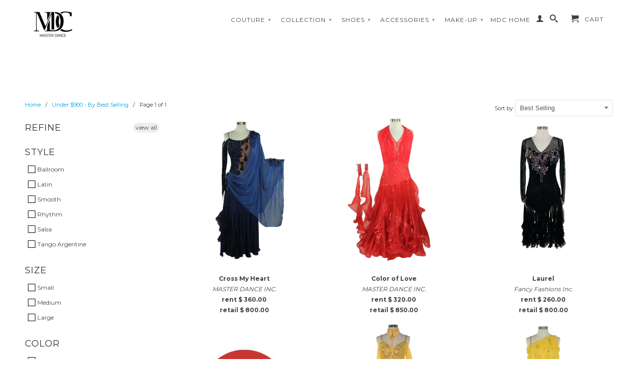

--- FILE ---
content_type: text/html; charset=utf-8
request_url: https://shop.masterdance.com/collections/best-selling-800-900
body_size: 15735
content:
<!DOCTYPE html>
<!--[if lt IE 7 ]><html class="ie ie6" lang="en"> <![endif]-->
<!--[if IE 7 ]><html class="ie ie7" lang="en"> <![endif]-->
<!--[if IE 8 ]><html class="ie ie8" lang="en"> <![endif]-->
<!--[if (gte IE 9)|!(IE)]><!--><html lang="en"> <!--<![endif]-->
  <head>


    <meta charset="utf-8">
    <meta http-equiv="cleartype" content="on">
    <meta name="robots" content="index,follow">
    <meta name="p:domain_verify" content="b082e501671eadddd3bfaac4dc698366"/>
      
    <title>Under $900 - By Best Selling | MASTER DANCE INC.</title>

    
      <meta name="description" content="" />
    

    

<meta name="author" content="MASTER DANCE INC.">
<meta property="og:url" content="https://shop.masterdance.com/collections/best-selling-800-900">
<meta property="og:site_name" content="MASTER DANCE INC.">


  <meta property="og:type" content="website">
  <meta property="og:title" content="Under $900 - By Best Selling">
  
  <meta property="og:image" content="http://shop.masterdance.com/cdn/shop/t/2/assets/logo.png?v=105368056746386698401638164764">
  <meta property="og:image:secure_url" content="https://shop.masterdance.com/cdn/shop/t/2/assets/logo.png?v=105368056746386698401638164764">
  






  <meta name="twitter:site" content="@shopify">



    
    

    <!-- Mobile Specific Metas -->
    <meta name="HandheldFriendly" content="True">
    <meta name="MobileOptimized" content="320">
    <meta name="viewport" content="width=device-width, initial-scale=1, maximum-scale=1"> 

    <!-- Stylesheets -->
    <link href="//shop.masterdance.com/cdn/shop/t/2/assets/styles.css?v=24048907694173938601674755281" rel="stylesheet" type="text/css" media="all" />
    <!--[if lte IE 9]>
      <link href="//shop.masterdance.com/cdn/shop/t/2/assets/ie.css?v=16370617434440559491407866857" rel="stylesheet" type="text/css" media="all" />
    <![endif]-->
    <!--[if lte IE 7]>
      //shop.masterdance.com/cdn/shop/t/2/assets/lte-ie7.js?v=163036231798125265921407866853
    <![endif]-->

    <!-- Icons -->
    <link rel="shortcut icon" type="image/x-icon" href="//shop.masterdance.com/cdn/shop/t/2/assets/favicon.png?v=153692141576721474461638164831">
    


<link rel="canonical" href="https://shop.masterdance.com/collections/800-900" />



    <!-- Custom Fonts -->
    <link href='//fonts.googleapis.com/css?family=.|Montserrat:light,normal,bold|Montserrat:light,normal,bold|Montserrat:light,normal,bold|Montserrat:light,normal,bold' rel='stylesheet' type='text/css'>
    
    

    <!-- jQuery and jQuery fallback -->
    <script src="//ajax.googleapis.com/ajax/libs/jquery/1.11.1/jquery.min.js"></script>
    <script>window.jQuery || document.write("<script src='//shop.masterdance.com/cdn/shop/t/2/assets/jquery.min.js?v=134162713284037891001407866853'>\x3C/script>")</script>
    <script src="//shop.masterdance.com/cdn/shop/t/2/assets/app.js?v=116662085137066802431640651962" type="text/javascript"></script>
    <script src="//shop.masterdance.com/cdn/shop/t/2/assets/cloudzoom.js?v=104616995397853539871407866851" type="text/javascript"></script>
    <script src="//shop.masterdance.com/cdn/shopifycloud/storefront/assets/themes_support/option_selection-b017cd28.js" type="text/javascript"></script>        
    <script>window.performance && window.performance.mark && window.performance.mark('shopify.content_for_header.start');</script><meta id="shopify-digital-wallet" name="shopify-digital-wallet" content="/6136873/digital_wallets/dialog">
<meta name="shopify-checkout-api-token" content="bb39eb1d89ecbca8a34add547e696d8d">
<meta id="in-context-paypal-metadata" data-shop-id="6136873" data-venmo-supported="false" data-environment="production" data-locale="en_US" data-paypal-v4="true" data-currency="USD">
<link rel="alternate" type="application/atom+xml" title="Feed" href="/collections/best-selling-800-900.atom" />
<link rel="alternate" type="application/json+oembed" href="https://shop.masterdance.com/collections/best-selling-800-900.oembed">
<script async="async" src="/checkouts/internal/preloads.js?locale=en-US"></script>
<link rel="preconnect" href="https://shop.app" crossorigin="anonymous">
<script async="async" src="https://shop.app/checkouts/internal/preloads.js?locale=en-US&shop_id=6136873" crossorigin="anonymous"></script>
<script id="shopify-features" type="application/json">{"accessToken":"bb39eb1d89ecbca8a34add547e696d8d","betas":["rich-media-storefront-analytics"],"domain":"shop.masterdance.com","predictiveSearch":true,"shopId":6136873,"locale":"en"}</script>
<script>var Shopify = Shopify || {};
Shopify.shop = "vanda-dance.myshopify.com";
Shopify.locale = "en";
Shopify.currency = {"active":"USD","rate":"1.0"};
Shopify.country = "US";
Shopify.theme = {"name":"Retina","id":10026895,"schema_name":null,"schema_version":null,"theme_store_id":601,"role":"main"};
Shopify.theme.handle = "null";
Shopify.theme.style = {"id":null,"handle":null};
Shopify.cdnHost = "shop.masterdance.com/cdn";
Shopify.routes = Shopify.routes || {};
Shopify.routes.root = "/";</script>
<script type="module">!function(o){(o.Shopify=o.Shopify||{}).modules=!0}(window);</script>
<script>!function(o){function n(){var o=[];function n(){o.push(Array.prototype.slice.apply(arguments))}return n.q=o,n}var t=o.Shopify=o.Shopify||{};t.loadFeatures=n(),t.autoloadFeatures=n()}(window);</script>
<script>
  window.ShopifyPay = window.ShopifyPay || {};
  window.ShopifyPay.apiHost = "shop.app\/pay";
  window.ShopifyPay.redirectState = null;
</script>
<script id="shop-js-analytics" type="application/json">{"pageType":"collection"}</script>
<script defer="defer" async type="module" src="//shop.masterdance.com/cdn/shopifycloud/shop-js/modules/v2/client.init-shop-cart-sync_D0dqhulL.en.esm.js"></script>
<script defer="defer" async type="module" src="//shop.masterdance.com/cdn/shopifycloud/shop-js/modules/v2/chunk.common_CpVO7qML.esm.js"></script>
<script type="module">
  await import("//shop.masterdance.com/cdn/shopifycloud/shop-js/modules/v2/client.init-shop-cart-sync_D0dqhulL.en.esm.js");
await import("//shop.masterdance.com/cdn/shopifycloud/shop-js/modules/v2/chunk.common_CpVO7qML.esm.js");

  window.Shopify.SignInWithShop?.initShopCartSync?.({"fedCMEnabled":true,"windoidEnabled":true});

</script>
<script>
  window.Shopify = window.Shopify || {};
  if (!window.Shopify.featureAssets) window.Shopify.featureAssets = {};
  window.Shopify.featureAssets['shop-js'] = {"shop-cart-sync":["modules/v2/client.shop-cart-sync_D9bwt38V.en.esm.js","modules/v2/chunk.common_CpVO7qML.esm.js"],"init-fed-cm":["modules/v2/client.init-fed-cm_BJ8NPuHe.en.esm.js","modules/v2/chunk.common_CpVO7qML.esm.js"],"init-shop-email-lookup-coordinator":["modules/v2/client.init-shop-email-lookup-coordinator_pVrP2-kG.en.esm.js","modules/v2/chunk.common_CpVO7qML.esm.js"],"shop-cash-offers":["modules/v2/client.shop-cash-offers_CNh7FWN-.en.esm.js","modules/v2/chunk.common_CpVO7qML.esm.js","modules/v2/chunk.modal_DKF6x0Jh.esm.js"],"init-shop-cart-sync":["modules/v2/client.init-shop-cart-sync_D0dqhulL.en.esm.js","modules/v2/chunk.common_CpVO7qML.esm.js"],"init-windoid":["modules/v2/client.init-windoid_DaoAelzT.en.esm.js","modules/v2/chunk.common_CpVO7qML.esm.js"],"shop-toast-manager":["modules/v2/client.shop-toast-manager_1DND8Tac.en.esm.js","modules/v2/chunk.common_CpVO7qML.esm.js"],"pay-button":["modules/v2/client.pay-button_CFeQi1r6.en.esm.js","modules/v2/chunk.common_CpVO7qML.esm.js"],"shop-button":["modules/v2/client.shop-button_Ca94MDdQ.en.esm.js","modules/v2/chunk.common_CpVO7qML.esm.js"],"shop-login-button":["modules/v2/client.shop-login-button_DPYNfp1Z.en.esm.js","modules/v2/chunk.common_CpVO7qML.esm.js","modules/v2/chunk.modal_DKF6x0Jh.esm.js"],"avatar":["modules/v2/client.avatar_BTnouDA3.en.esm.js"],"shop-follow-button":["modules/v2/client.shop-follow-button_BMKh4nJE.en.esm.js","modules/v2/chunk.common_CpVO7qML.esm.js","modules/v2/chunk.modal_DKF6x0Jh.esm.js"],"init-customer-accounts-sign-up":["modules/v2/client.init-customer-accounts-sign-up_CJXi5kRN.en.esm.js","modules/v2/client.shop-login-button_DPYNfp1Z.en.esm.js","modules/v2/chunk.common_CpVO7qML.esm.js","modules/v2/chunk.modal_DKF6x0Jh.esm.js"],"init-shop-for-new-customer-accounts":["modules/v2/client.init-shop-for-new-customer-accounts_BoBxkgWu.en.esm.js","modules/v2/client.shop-login-button_DPYNfp1Z.en.esm.js","modules/v2/chunk.common_CpVO7qML.esm.js","modules/v2/chunk.modal_DKF6x0Jh.esm.js"],"init-customer-accounts":["modules/v2/client.init-customer-accounts_DCuDTzpR.en.esm.js","modules/v2/client.shop-login-button_DPYNfp1Z.en.esm.js","modules/v2/chunk.common_CpVO7qML.esm.js","modules/v2/chunk.modal_DKF6x0Jh.esm.js"],"checkout-modal":["modules/v2/client.checkout-modal_U_3e4VxF.en.esm.js","modules/v2/chunk.common_CpVO7qML.esm.js","modules/v2/chunk.modal_DKF6x0Jh.esm.js"],"lead-capture":["modules/v2/client.lead-capture_DEgn0Z8u.en.esm.js","modules/v2/chunk.common_CpVO7qML.esm.js","modules/v2/chunk.modal_DKF6x0Jh.esm.js"],"shop-login":["modules/v2/client.shop-login_CoM5QKZ_.en.esm.js","modules/v2/chunk.common_CpVO7qML.esm.js","modules/v2/chunk.modal_DKF6x0Jh.esm.js"],"payment-terms":["modules/v2/client.payment-terms_BmrqWn8r.en.esm.js","modules/v2/chunk.common_CpVO7qML.esm.js","modules/v2/chunk.modal_DKF6x0Jh.esm.js"]};
</script>
<script>(function() {
  var isLoaded = false;
  function asyncLoad() {
    if (isLoaded) return;
    isLoaded = true;
    var urls = ["\/\/vanda-dance.bookthatapp.com\/javascripts\/bta.js?shop=vanda-dance.myshopify.com","\/\/cdn.shopify.com\/proxy\/069a9c957da3c169d2192cac7fc3af4485f91067d414cf28e1b4a09ce30574d6\/vanda-dance.bookthatapp.com\/javascripts\/bta-installed.js?shop=vanda-dance.myshopify.com\u0026sp-cache-control=cHVibGljLCBtYXgtYWdlPTkwMA","https:\/\/chimpstatic.com\/mcjs-connected\/js\/users\/a09d673f177e4cd6f90faf642\/ff8ae7b8b4207529a41ec6db2.js?shop=vanda-dance.myshopify.com"];
    for (var i = 0; i < urls.length; i++) {
      var s = document.createElement('script');
      s.type = 'text/javascript';
      s.async = true;
      s.src = urls[i];
      var x = document.getElementsByTagName('script')[0];
      x.parentNode.insertBefore(s, x);
    }
  };
  if(window.attachEvent) {
    window.attachEvent('onload', asyncLoad);
  } else {
    window.addEventListener('load', asyncLoad, false);
  }
})();</script>
<script id="__st">var __st={"a":6136873,"offset":-28800,"reqid":"efd54ea0-45e4-453c-accf-bfbe95d69c13-1763866297","pageurl":"shop.masterdance.com\/collections\/best-selling-800-900","u":"9849d6209330","p":"collection","rtyp":"collection","rid":28984675};</script>
<script>window.ShopifyPaypalV4VisibilityTracking = true;</script>
<script id="captcha-bootstrap">!function(){'use strict';const t='contact',e='account',n='new_comment',o=[[t,t],['blogs',n],['comments',n],[t,'customer']],c=[[e,'customer_login'],[e,'guest_login'],[e,'recover_customer_password'],[e,'create_customer']],r=t=>t.map((([t,e])=>`form[action*='/${t}']:not([data-nocaptcha='true']) input[name='form_type'][value='${e}']`)).join(','),a=t=>()=>t?[...document.querySelectorAll(t)].map((t=>t.form)):[];function s(){const t=[...o],e=r(t);return a(e)}const i='password',u='form_key',d=['recaptcha-v3-token','g-recaptcha-response','h-captcha-response',i],f=()=>{try{return window.sessionStorage}catch{return}},m='__shopify_v',_=t=>t.elements[u];function p(t,e,n=!1){try{const o=window.sessionStorage,c=JSON.parse(o.getItem(e)),{data:r}=function(t){const{data:e,action:n}=t;return t[m]||n?{data:e,action:n}:{data:t,action:n}}(c);for(const[e,n]of Object.entries(r))t.elements[e]&&(t.elements[e].value=n);n&&o.removeItem(e)}catch(o){console.error('form repopulation failed',{error:o})}}const l='form_type',E='cptcha';function T(t){t.dataset[E]=!0}const w=window,h=w.document,L='Shopify',v='ce_forms',y='captcha';let A=!1;((t,e)=>{const n=(g='f06e6c50-85a8-45c8-87d0-21a2b65856fe',I='https://cdn.shopify.com/shopifycloud/storefront-forms-hcaptcha/ce_storefront_forms_captcha_hcaptcha.v1.5.2.iife.js',D={infoText:'Protected by hCaptcha',privacyText:'Privacy',termsText:'Terms'},(t,e,n)=>{const o=w[L][v],c=o.bindForm;if(c)return c(t,g,e,D).then(n);var r;o.q.push([[t,g,e,D],n]),r=I,A||(h.body.append(Object.assign(h.createElement('script'),{id:'captcha-provider',async:!0,src:r})),A=!0)});var g,I,D;w[L]=w[L]||{},w[L][v]=w[L][v]||{},w[L][v].q=[],w[L][y]=w[L][y]||{},w[L][y].protect=function(t,e){n(t,void 0,e),T(t)},Object.freeze(w[L][y]),function(t,e,n,w,h,L){const[v,y,A,g]=function(t,e,n){const i=e?o:[],u=t?c:[],d=[...i,...u],f=r(d),m=r(i),_=r(d.filter((([t,e])=>n.includes(e))));return[a(f),a(m),a(_),s()]}(w,h,L),I=t=>{const e=t.target;return e instanceof HTMLFormElement?e:e&&e.form},D=t=>v().includes(t);t.addEventListener('submit',(t=>{const e=I(t);if(!e)return;const n=D(e)&&!e.dataset.hcaptchaBound&&!e.dataset.recaptchaBound,o=_(e),c=g().includes(e)&&(!o||!o.value);(n||c)&&t.preventDefault(),c&&!n&&(function(t){try{if(!f())return;!function(t){const e=f();if(!e)return;const n=_(t);if(!n)return;const o=n.value;o&&e.removeItem(o)}(t);const e=Array.from(Array(32),(()=>Math.random().toString(36)[2])).join('');!function(t,e){_(t)||t.append(Object.assign(document.createElement('input'),{type:'hidden',name:u})),t.elements[u].value=e}(t,e),function(t,e){const n=f();if(!n)return;const o=[...t.querySelectorAll(`input[type='${i}']`)].map((({name:t})=>t)),c=[...d,...o],r={};for(const[a,s]of new FormData(t).entries())c.includes(a)||(r[a]=s);n.setItem(e,JSON.stringify({[m]:1,action:t.action,data:r}))}(t,e)}catch(e){console.error('failed to persist form',e)}}(e),e.submit())}));const S=(t,e)=>{t&&!t.dataset[E]&&(n(t,e.some((e=>e===t))),T(t))};for(const o of['focusin','change'])t.addEventListener(o,(t=>{const e=I(t);D(e)&&S(e,y())}));const B=e.get('form_key'),M=e.get(l),P=B&&M;t.addEventListener('DOMContentLoaded',(()=>{const t=y();if(P)for(const e of t)e.elements[l].value===M&&p(e,B);[...new Set([...A(),...v().filter((t=>'true'===t.dataset.shopifyCaptcha))])].forEach((e=>S(e,t)))}))}(h,new URLSearchParams(w.location.search),n,t,e,['guest_login'])})(!0,!0)}();</script>
<script integrity="sha256-52AcMU7V7pcBOXWImdc/TAGTFKeNjmkeM1Pvks/DTgc=" data-source-attribution="shopify.loadfeatures" defer="defer" src="//shop.masterdance.com/cdn/shopifycloud/storefront/assets/storefront/load_feature-81c60534.js" crossorigin="anonymous"></script>
<script crossorigin="anonymous" defer="defer" src="//shop.masterdance.com/cdn/shopifycloud/storefront/assets/shopify_pay/storefront-65b4c6d7.js?v=20250812"></script>
<script data-source-attribution="shopify.dynamic_checkout.dynamic.init">var Shopify=Shopify||{};Shopify.PaymentButton=Shopify.PaymentButton||{isStorefrontPortableWallets:!0,init:function(){window.Shopify.PaymentButton.init=function(){};var t=document.createElement("script");t.src="https://shop.masterdance.com/cdn/shopifycloud/portable-wallets/latest/portable-wallets.en.js",t.type="module",document.head.appendChild(t)}};
</script>
<script data-source-attribution="shopify.dynamic_checkout.buyer_consent">
  function portableWalletsHideBuyerConsent(e){var t=document.getElementById("shopify-buyer-consent"),n=document.getElementById("shopify-subscription-policy-button");t&&n&&(t.classList.add("hidden"),t.setAttribute("aria-hidden","true"),n.removeEventListener("click",e))}function portableWalletsShowBuyerConsent(e){var t=document.getElementById("shopify-buyer-consent"),n=document.getElementById("shopify-subscription-policy-button");t&&n&&(t.classList.remove("hidden"),t.removeAttribute("aria-hidden"),n.addEventListener("click",e))}window.Shopify?.PaymentButton&&(window.Shopify.PaymentButton.hideBuyerConsent=portableWalletsHideBuyerConsent,window.Shopify.PaymentButton.showBuyerConsent=portableWalletsShowBuyerConsent);
</script>
<script data-source-attribution="shopify.dynamic_checkout.cart.bootstrap">document.addEventListener("DOMContentLoaded",(function(){function t(){return document.querySelector("shopify-accelerated-checkout-cart, shopify-accelerated-checkout")}if(t())Shopify.PaymentButton.init();else{new MutationObserver((function(e,n){t()&&(Shopify.PaymentButton.init(),n.disconnect())})).observe(document.body,{childList:!0,subtree:!0})}}));
</script>
<link id="shopify-accelerated-checkout-styles" rel="stylesheet" media="screen" href="https://shop.masterdance.com/cdn/shopifycloud/portable-wallets/latest/accelerated-checkout-backwards-compat.css" crossorigin="anonymous">
<style id="shopify-accelerated-checkout-cart">
        #shopify-buyer-consent {
  margin-top: 1em;
  display: inline-block;
  width: 100%;
}

#shopify-buyer-consent.hidden {
  display: none;
}

#shopify-subscription-policy-button {
  background: none;
  border: none;
  padding: 0;
  text-decoration: underline;
  font-size: inherit;
  cursor: pointer;
}

#shopify-subscription-policy-button::before {
  box-shadow: none;
}

      </style>

<script>window.performance && window.performance.mark && window.performance.mark('shopify.content_for_header.end');</script>
  <!-- Added by Luminate Commerce Central. DO NOT REMOVE/EDIT -->
<meta name="google-site-verification" content="MfT3T1u_VHbY1QHrfhk7aNQVANybsbfsTA2QIT_5o2s" />
<script type="text/javascript">
(function (d, w) {
  var x = d.getElementsByTagName('SCRIPT')[0], g = d.createElement('SCRIPT'); 
  g.type = 'text/javascript';
  g.async = true;
  g.src = ('https:' == d.location.protocol ? 'https://ssl' : 'http://www') + '.google-analytics.com/ga.js';
  x.parentNode.insertBefore(g, x);
}(document, window));
</script>
<!-- End of addition by Luminate Commerce Central. DO NOT REMOVE/EDIT -->

  
  
  <script>var bondVariantIds = [], productConfig = {}, productMetafields;productMetafields = '';if (productMetafields !== '') {
        productConfig = JSON.parse('{"' + decodeURI(productMetafields).replace(/"/g, '\\"').replace(/&/g, '","').replace(/=/g,'":"') + '"}');
      }

    window.BtaConfig = {
      account: 'vanda-dance',
      bondVariantIds: bondVariantIds,
      settings: JSON.parse('{"dateFormat":"MM/DD/YYYY","domain":"shop.masterdance.com","env":"production","path_prefix":"/apps/bookthatapp","should_load":true,"widget_enabled_list":["reservation"],"widget_on_every_page":true,"widgets_mode":{}}' || '{}'),
      
      cart: {"note":null,"attributes":{},"original_total_price":0,"total_price":0,"total_discount":0,"total_weight":0.0,"item_count":0,"items":[],"requires_shipping":false,"currency":"USD","items_subtotal_price":0,"cart_level_discount_applications":[],"checkout_charge_amount":0},
      version: '1.5'
    }
</script>
  <script src="//shop.masterdance.com/cdn/shop/t/2/assets/bta-widgets-bootstrap.min.js?v=19779015373317819461668584488" type="text/javascript"></script>

<link href="https://monorail-edge.shopifysvc.com" rel="dns-prefetch">
<script>(function(){if ("sendBeacon" in navigator && "performance" in window) {try {var session_token_from_headers = performance.getEntriesByType('navigation')[0].serverTiming.find(x => x.name == '_s').description;} catch {var session_token_from_headers = undefined;}var session_cookie_matches = document.cookie.match(/_shopify_s=([^;]*)/);var session_token_from_cookie = session_cookie_matches && session_cookie_matches.length === 2 ? session_cookie_matches[1] : "";var session_token = session_token_from_headers || session_token_from_cookie || "";function handle_abandonment_event(e) {var entries = performance.getEntries().filter(function(entry) {return /monorail-edge.shopifysvc.com/.test(entry.name);});if (!window.abandonment_tracked && entries.length === 0) {window.abandonment_tracked = true;var currentMs = Date.now();var navigation_start = performance.timing.navigationStart;var payload = {shop_id: 6136873,url: window.location.href,navigation_start,duration: currentMs - navigation_start,session_token,page_type: "collection"};window.navigator.sendBeacon("https://monorail-edge.shopifysvc.com/v1/produce", JSON.stringify({schema_id: "online_store_buyer_site_abandonment/1.1",payload: payload,metadata: {event_created_at_ms: currentMs,event_sent_at_ms: currentMs}}));}}window.addEventListener('pagehide', handle_abandonment_event);}}());</script>
<script id="web-pixels-manager-setup">(function e(e,d,r,n,o){if(void 0===o&&(o={}),!Boolean(null===(a=null===(i=window.Shopify)||void 0===i?void 0:i.analytics)||void 0===a?void 0:a.replayQueue)){var i,a;window.Shopify=window.Shopify||{};var t=window.Shopify;t.analytics=t.analytics||{};var s=t.analytics;s.replayQueue=[],s.publish=function(e,d,r){return s.replayQueue.push([e,d,r]),!0};try{self.performance.mark("wpm:start")}catch(e){}var l=function(){var e={modern:/Edge?\/(1{2}[4-9]|1[2-9]\d|[2-9]\d{2}|\d{4,})\.\d+(\.\d+|)|Firefox\/(1{2}[4-9]|1[2-9]\d|[2-9]\d{2}|\d{4,})\.\d+(\.\d+|)|Chrom(ium|e)\/(9{2}|\d{3,})\.\d+(\.\d+|)|(Maci|X1{2}).+ Version\/(15\.\d+|(1[6-9]|[2-9]\d|\d{3,})\.\d+)([,.]\d+|)( \(\w+\)|)( Mobile\/\w+|) Safari\/|Chrome.+OPR\/(9{2}|\d{3,})\.\d+\.\d+|(CPU[ +]OS|iPhone[ +]OS|CPU[ +]iPhone|CPU IPhone OS|CPU iPad OS)[ +]+(15[._]\d+|(1[6-9]|[2-9]\d|\d{3,})[._]\d+)([._]\d+|)|Android:?[ /-](13[3-9]|1[4-9]\d|[2-9]\d{2}|\d{4,})(\.\d+|)(\.\d+|)|Android.+Firefox\/(13[5-9]|1[4-9]\d|[2-9]\d{2}|\d{4,})\.\d+(\.\d+|)|Android.+Chrom(ium|e)\/(13[3-9]|1[4-9]\d|[2-9]\d{2}|\d{4,})\.\d+(\.\d+|)|SamsungBrowser\/([2-9]\d|\d{3,})\.\d+/,legacy:/Edge?\/(1[6-9]|[2-9]\d|\d{3,})\.\d+(\.\d+|)|Firefox\/(5[4-9]|[6-9]\d|\d{3,})\.\d+(\.\d+|)|Chrom(ium|e)\/(5[1-9]|[6-9]\d|\d{3,})\.\d+(\.\d+|)([\d.]+$|.*Safari\/(?![\d.]+ Edge\/[\d.]+$))|(Maci|X1{2}).+ Version\/(10\.\d+|(1[1-9]|[2-9]\d|\d{3,})\.\d+)([,.]\d+|)( \(\w+\)|)( Mobile\/\w+|) Safari\/|Chrome.+OPR\/(3[89]|[4-9]\d|\d{3,})\.\d+\.\d+|(CPU[ +]OS|iPhone[ +]OS|CPU[ +]iPhone|CPU IPhone OS|CPU iPad OS)[ +]+(10[._]\d+|(1[1-9]|[2-9]\d|\d{3,})[._]\d+)([._]\d+|)|Android:?[ /-](13[3-9]|1[4-9]\d|[2-9]\d{2}|\d{4,})(\.\d+|)(\.\d+|)|Mobile Safari.+OPR\/([89]\d|\d{3,})\.\d+\.\d+|Android.+Firefox\/(13[5-9]|1[4-9]\d|[2-9]\d{2}|\d{4,})\.\d+(\.\d+|)|Android.+Chrom(ium|e)\/(13[3-9]|1[4-9]\d|[2-9]\d{2}|\d{4,})\.\d+(\.\d+|)|Android.+(UC? ?Browser|UCWEB|U3)[ /]?(15\.([5-9]|\d{2,})|(1[6-9]|[2-9]\d|\d{3,})\.\d+)\.\d+|SamsungBrowser\/(5\.\d+|([6-9]|\d{2,})\.\d+)|Android.+MQ{2}Browser\/(14(\.(9|\d{2,})|)|(1[5-9]|[2-9]\d|\d{3,})(\.\d+|))(\.\d+|)|K[Aa][Ii]OS\/(3\.\d+|([4-9]|\d{2,})\.\d+)(\.\d+|)/},d=e.modern,r=e.legacy,n=navigator.userAgent;return n.match(d)?"modern":n.match(r)?"legacy":"unknown"}(),u="modern"===l?"modern":"legacy",c=(null!=n?n:{modern:"",legacy:""})[u],f=function(e){return[e.baseUrl,"/wpm","/b",e.hashVersion,"modern"===e.buildTarget?"m":"l",".js"].join("")}({baseUrl:d,hashVersion:r,buildTarget:u}),m=function(e){var d=e.version,r=e.bundleTarget,n=e.surface,o=e.pageUrl,i=e.monorailEndpoint;return{emit:function(e){var a=e.status,t=e.errorMsg,s=(new Date).getTime(),l=JSON.stringify({metadata:{event_sent_at_ms:s},events:[{schema_id:"web_pixels_manager_load/3.1",payload:{version:d,bundle_target:r,page_url:o,status:a,surface:n,error_msg:t},metadata:{event_created_at_ms:s}}]});if(!i)return console&&console.warn&&console.warn("[Web Pixels Manager] No Monorail endpoint provided, skipping logging."),!1;try{return self.navigator.sendBeacon.bind(self.navigator)(i,l)}catch(e){}var u=new XMLHttpRequest;try{return u.open("POST",i,!0),u.setRequestHeader("Content-Type","text/plain"),u.send(l),!0}catch(e){return console&&console.warn&&console.warn("[Web Pixels Manager] Got an unhandled error while logging to Monorail."),!1}}}}({version:r,bundleTarget:l,surface:e.surface,pageUrl:self.location.href,monorailEndpoint:e.monorailEndpoint});try{o.browserTarget=l,function(e){var d=e.src,r=e.async,n=void 0===r||r,o=e.onload,i=e.onerror,a=e.sri,t=e.scriptDataAttributes,s=void 0===t?{}:t,l=document.createElement("script"),u=document.querySelector("head"),c=document.querySelector("body");if(l.async=n,l.src=d,a&&(l.integrity=a,l.crossOrigin="anonymous"),s)for(var f in s)if(Object.prototype.hasOwnProperty.call(s,f))try{l.dataset[f]=s[f]}catch(e){}if(o&&l.addEventListener("load",o),i&&l.addEventListener("error",i),u)u.appendChild(l);else{if(!c)throw new Error("Did not find a head or body element to append the script");c.appendChild(l)}}({src:f,async:!0,onload:function(){if(!function(){var e,d;return Boolean(null===(d=null===(e=window.Shopify)||void 0===e?void 0:e.analytics)||void 0===d?void 0:d.initialized)}()){var d=window.webPixelsManager.init(e)||void 0;if(d){var r=window.Shopify.analytics;r.replayQueue.forEach((function(e){var r=e[0],n=e[1],o=e[2];d.publishCustomEvent(r,n,o)})),r.replayQueue=[],r.publish=d.publishCustomEvent,r.visitor=d.visitor,r.initialized=!0}}},onerror:function(){return m.emit({status:"failed",errorMsg:"".concat(f," has failed to load")})},sri:function(e){var d=/^sha384-[A-Za-z0-9+/=]+$/;return"string"==typeof e&&d.test(e)}(c)?c:"",scriptDataAttributes:o}),m.emit({status:"loading"})}catch(e){m.emit({status:"failed",errorMsg:(null==e?void 0:e.message)||"Unknown error"})}}})({shopId: 6136873,storefrontBaseUrl: "https://shop.masterdance.com",extensionsBaseUrl: "https://extensions.shopifycdn.com/cdn/shopifycloud/web-pixels-manager",monorailEndpoint: "https://monorail-edge.shopifysvc.com/unstable/produce_batch",surface: "storefront-renderer",enabledBetaFlags: ["2dca8a86"],webPixelsConfigList: [{"id":"147357983","eventPayloadVersion":"v1","runtimeContext":"LAX","scriptVersion":"1","type":"CUSTOM","privacyPurposes":["ANALYTICS"],"name":"Google Analytics tag (migrated)"},{"id":"shopify-app-pixel","configuration":"{}","eventPayloadVersion":"v1","runtimeContext":"STRICT","scriptVersion":"0450","apiClientId":"shopify-pixel","type":"APP","privacyPurposes":["ANALYTICS","MARKETING"]},{"id":"shopify-custom-pixel","eventPayloadVersion":"v1","runtimeContext":"LAX","scriptVersion":"0450","apiClientId":"shopify-pixel","type":"CUSTOM","privacyPurposes":["ANALYTICS","MARKETING"]}],isMerchantRequest: false,initData: {"shop":{"name":"MASTER DANCE INC.","paymentSettings":{"currencyCode":"USD"},"myshopifyDomain":"vanda-dance.myshopify.com","countryCode":"US","storefrontUrl":"https:\/\/shop.masterdance.com"},"customer":null,"cart":null,"checkout":null,"productVariants":[],"purchasingCompany":null},},"https://shop.masterdance.com/cdn","ae1676cfwd2530674p4253c800m34e853cb",{"modern":"","legacy":""},{"shopId":"6136873","storefrontBaseUrl":"https:\/\/shop.masterdance.com","extensionBaseUrl":"https:\/\/extensions.shopifycdn.com\/cdn\/shopifycloud\/web-pixels-manager","surface":"storefront-renderer","enabledBetaFlags":"[\"2dca8a86\"]","isMerchantRequest":"false","hashVersion":"ae1676cfwd2530674p4253c800m34e853cb","publish":"custom","events":"[[\"page_viewed\",{}],[\"collection_viewed\",{\"collection\":{\"id\":\"28984675\",\"title\":\"Under $900 - By Best Selling\",\"productVariants\":[{\"price\":{\"amount\":360.0,\"currencyCode\":\"USD\"},\"product\":{\"title\":\"Cross My Heart\",\"vendor\":\"MASTER DANCE INC.\",\"id\":\"1864633155\",\"untranslatedTitle\":\"Cross My Heart\",\"url\":\"\/products\/cross-my-heart\",\"type\":\"Dresses\"},\"id\":\"5372580803\",\"image\":{\"src\":\"\/\/shop.masterdance.com\/cdn\/shop\/products\/SBM003_Front.jpg?v=1438165396\"},\"sku\":\"SBM003\",\"title\":\"Rent Price (4 Day Rental)\",\"untranslatedTitle\":\"Rent Price (4 Day Rental)\"},{\"price\":{\"amount\":320.0,\"currencyCode\":\"USD\"},\"product\":{\"title\":\"Color of Love\",\"vendor\":\"MASTER DANCE INC.\",\"id\":\"3921014339\",\"untranslatedTitle\":\"Color of Love\",\"url\":\"\/products\/color-of-love\",\"type\":\"Dresses\"},\"id\":\"11238328323\",\"image\":{\"src\":\"\/\/shop.masterdance.com\/cdn\/shop\/products\/BRM001_Front.jpg?v=1448100755\"},\"sku\":\"BRM001\",\"title\":\"Rent Price (4 Day Rental)\",\"untranslatedTitle\":\"Rent Price (4 Day Rental)\"},{\"price\":{\"amount\":260.0,\"currencyCode\":\"USD\"},\"product\":{\"title\":\"Laurel\",\"vendor\":\"Fancy Fashions Inc.\",\"id\":\"364523435\",\"untranslatedTitle\":\"Laurel\",\"url\":\"\/products\/laurel\",\"type\":\"Dresses\"},\"id\":\"854101355\",\"image\":{\"src\":\"\/\/shop.masterdance.com\/cdn\/shop\/products\/TXS001_Front.jpg?v=1411334176\"},\"sku\":\"TXS001\",\"title\":\"Rent Price (4 Day Rental)\",\"untranslatedTitle\":\"Rent Price (4 Day Rental)\"},{\"price\":{\"amount\":800.0,\"currencyCode\":\"USD\"},\"product\":{\"title\":\"Late Fee\",\"vendor\":\"MASTER DANCE INC.\",\"id\":\"6624256983143\",\"untranslatedTitle\":\"Late Fee\",\"url\":\"\/products\/late-fee\",\"type\":\"\"},\"id\":\"39581164404839\",\"image\":{\"src\":\"\/\/shop.masterdance.com\/cdn\/shop\/products\/LateFee.jpg?v=1640541037\"},\"sku\":\"\",\"title\":\"Default Title\",\"untranslatedTitle\":\"Default Title\"},{\"price\":{\"amount\":360.0,\"currencyCode\":\"USD\"},\"product\":{\"title\":\"Jolt of Citron\",\"vendor\":\"MASTER DANCE INC.\",\"id\":\"364296107\",\"untranslatedTitle\":\"Jolt of Citron\",\"url\":\"\/products\/jolt-of-citron\",\"type\":\"Dresses\"},\"id\":\"853616551\",\"image\":{\"src\":\"\/\/shop.masterdance.com\/cdn\/shop\/products\/BYS002_Front.jpg?v=1411635408\"},\"sku\":\"BYS002\",\"title\":\"Rent Price (4 Day Rental)\",\"untranslatedTitle\":\"Rent Price (4 Day Rental)\"},{\"price\":{\"amount\":380.0,\"currencyCode\":\"USD\"},\"product\":{\"title\":\"Sunflower Glow\",\"vendor\":\"Aleksandr Tailor\",\"id\":\"364529507\",\"untranslatedTitle\":\"Sunflower Glow\",\"url\":\"\/products\/sunflower-glow\",\"type\":\"Dresses\"},\"id\":\"854121047\",\"image\":{\"src\":\"\/\/shop.masterdance.com\/cdn\/shop\/products\/BYS004_Front.jpg?v=1411338730\"},\"sku\":\"BYS004\",\"title\":\"Rent Price (4 Day Rental)\",\"untranslatedTitle\":\"Rent Price (4 Day Rental)\"},{\"price\":{\"amount\":280.0,\"currencyCode\":\"USD\"},\"product\":{\"title\":\"Coral Swirl\",\"vendor\":\"MASTER DANCE INC.\",\"id\":\"3923359683\",\"untranslatedTitle\":\"Coral Swirl\",\"url\":\"\/products\/coral-swirl\",\"type\":\"Dresses\"},\"id\":\"11243633155\",\"image\":{\"src\":\"\/\/shop.masterdance.com\/cdn\/shop\/products\/SOM001_Front.jpg?v=1448103360\"},\"sku\":\"SOM001\",\"title\":\"Rent Price (4 Day Rental)\",\"untranslatedTitle\":\"Rent Price (4 Day Rental)\"},{\"price\":{\"amount\":340.0,\"currencyCode\":\"USD\"},\"product\":{\"title\":\"Sassy Flower\",\"vendor\":\"MASTER DANCE INC.\",\"id\":\"364290827\",\"untranslatedTitle\":\"Sassy Flower\",\"url\":\"\/products\/sassy-flower\",\"type\":\"Dresses\"},\"id\":\"853605699\",\"image\":{\"src\":\"\/\/shop.masterdance.com\/cdn\/shop\/products\/BYS001_Front.jpg?v=1411288474\"},\"sku\":\"BYS001\",\"title\":\"Rent Price (4 Day Rental)\",\"untranslatedTitle\":\"Rent Price (4 Day Rental)\"},{\"price\":{\"amount\":280.0,\"currencyCode\":\"USD\"},\"product\":{\"title\":\"Golden Arc\",\"vendor\":\"MASTER DANCE INC.\",\"id\":\"364525843\",\"untranslatedTitle\":\"Golden Arc\",\"url\":\"\/products\/golden-arc\",\"type\":\"Dresses\"},\"id\":\"854108943\",\"image\":{\"src\":\"\/\/shop.masterdance.com\/cdn\/shop\/products\/LAS001_Front_beafa404-831f-445d-b90d-24536352df47.jpg?v=1411893263\"},\"sku\":\"LAS001\",\"title\":\"Rent Price (4 Day Rental)\",\"untranslatedTitle\":\"Rent Price (4 Day Rental)\"}]}}]]"});</script><script>
  window.ShopifyAnalytics = window.ShopifyAnalytics || {};
  window.ShopifyAnalytics.meta = window.ShopifyAnalytics.meta || {};
  window.ShopifyAnalytics.meta.currency = 'USD';
  var meta = {"products":[{"id":1864633155,"gid":"gid:\/\/shopify\/Product\/1864633155","vendor":"MASTER DANCE INC.","type":"Dresses","variants":[{"id":5372580803,"price":36000,"name":"Cross My Heart - Rent Price (4 Day Rental)","public_title":"Rent Price (4 Day Rental)","sku":"SBM003"},{"id":5372580867,"price":80000,"name":"Cross My Heart - Retail Price","public_title":"Retail Price","sku":"SBM003"}],"remote":false},{"id":3921014339,"gid":"gid:\/\/shopify\/Product\/3921014339","vendor":"MASTER DANCE INC.","type":"Dresses","variants":[{"id":11238328323,"price":32000,"name":"Color of Love - Rent Price (4 Day Rental)","public_title":"Rent Price (4 Day Rental)","sku":"BRM001"},{"id":11238328387,"price":85000,"name":"Color of Love - Retail Price","public_title":"Retail Price","sku":"BRM001"}],"remote":false},{"id":364523435,"gid":"gid:\/\/shopify\/Product\/364523435","vendor":"Fancy Fashions Inc.","type":"Dresses","variants":[{"id":854101355,"price":26000,"name":"Laurel - Rent Price (4 Day Rental)","public_title":"Rent Price (4 Day Rental)","sku":"TXS001"},{"id":854101359,"price":80000,"name":"Laurel - Retail Price","public_title":"Retail Price","sku":"TXS001"}],"remote":false},{"id":6624256983143,"gid":"gid:\/\/shopify\/Product\/6624256983143","vendor":"MASTER DANCE INC.","type":"","variants":[{"id":39581164404839,"price":80000,"name":"Late Fee","public_title":null,"sku":""}],"remote":false},{"id":364296107,"gid":"gid:\/\/shopify\/Product\/364296107","vendor":"MASTER DANCE INC.","type":"Dresses","variants":[{"id":853616551,"price":36000,"name":"Jolt of Citron - Rent Price (4 Day Rental)","public_title":"Rent Price (4 Day Rental)","sku":"BYS002"},{"id":853616555,"price":80000,"name":"Jolt of Citron - Retail Price","public_title":"Retail Price","sku":"BYS002"}],"remote":false},{"id":364529507,"gid":"gid:\/\/shopify\/Product\/364529507","vendor":"Aleksandr Tailor","type":"Dresses","variants":[{"id":854121047,"price":38000,"name":"Sunflower Glow - Rent Price (4 Day Rental)","public_title":"Rent Price (4 Day Rental)","sku":"BYS004"},{"id":854121051,"price":80000,"name":"Sunflower Glow - Retail Price","public_title":"Retail Price","sku":"BYS004"}],"remote":false},{"id":3923359683,"gid":"gid:\/\/shopify\/Product\/3923359683","vendor":"MASTER DANCE INC.","type":"Dresses","variants":[{"id":11243633155,"price":28000,"name":"Coral Swirl - Rent Price (4 Day Rental)","public_title":"Rent Price (4 Day Rental)","sku":"SOM001"},{"id":11243633219,"price":80000,"name":"Coral Swirl - Retail Price","public_title":"Retail Price","sku":"SOM001"}],"remote":false},{"id":364290827,"gid":"gid:\/\/shopify\/Product\/364290827","vendor":"MASTER DANCE INC.","type":"Dresses","variants":[{"id":853605699,"price":34000,"name":"Sassy Flower - Rent Price (4 Day Rental)","public_title":"Rent Price (4 Day Rental)","sku":"BYS001"},{"id":853605703,"price":82500,"name":"Sassy Flower - Retail Price","public_title":"Retail Price","sku":"BYS001"}],"remote":false},{"id":364525843,"gid":"gid:\/\/shopify\/Product\/364525843","vendor":"MASTER DANCE INC.","type":"Dresses","variants":[{"id":854108943,"price":28000,"name":"Golden Arc - Rent Price (4 Day Rental)","public_title":"Rent Price (4 Day Rental)","sku":"LAS001"},{"id":854108947,"price":80000,"name":"Golden Arc - Retail Price","public_title":"Retail Price","sku":"LAS001"}],"remote":false}],"page":{"pageType":"collection","resourceType":"collection","resourceId":28984675}};
  for (var attr in meta) {
    window.ShopifyAnalytics.meta[attr] = meta[attr];
  }
</script>
<script class="analytics">
  (function () {
    var customDocumentWrite = function(content) {
      var jquery = null;

      if (window.jQuery) {
        jquery = window.jQuery;
      } else if (window.Checkout && window.Checkout.$) {
        jquery = window.Checkout.$;
      }

      if (jquery) {
        jquery('body').append(content);
      }
    };

    var hasLoggedConversion = function(token) {
      if (token) {
        return document.cookie.indexOf('loggedConversion=' + token) !== -1;
      }
      return false;
    }

    var setCookieIfConversion = function(token) {
      if (token) {
        var twoMonthsFromNow = new Date(Date.now());
        twoMonthsFromNow.setMonth(twoMonthsFromNow.getMonth() + 2);

        document.cookie = 'loggedConversion=' + token + '; expires=' + twoMonthsFromNow;
      }
    }

    var trekkie = window.ShopifyAnalytics.lib = window.trekkie = window.trekkie || [];
    if (trekkie.integrations) {
      return;
    }
    trekkie.methods = [
      'identify',
      'page',
      'ready',
      'track',
      'trackForm',
      'trackLink'
    ];
    trekkie.factory = function(method) {
      return function() {
        var args = Array.prototype.slice.call(arguments);
        args.unshift(method);
        trekkie.push(args);
        return trekkie;
      };
    };
    for (var i = 0; i < trekkie.methods.length; i++) {
      var key = trekkie.methods[i];
      trekkie[key] = trekkie.factory(key);
    }
    trekkie.load = function(config) {
      trekkie.config = config || {};
      trekkie.config.initialDocumentCookie = document.cookie;
      var first = document.getElementsByTagName('script')[0];
      var script = document.createElement('script');
      script.type = 'text/javascript';
      script.onerror = function(e) {
        var scriptFallback = document.createElement('script');
        scriptFallback.type = 'text/javascript';
        scriptFallback.onerror = function(error) {
                var Monorail = {
      produce: function produce(monorailDomain, schemaId, payload) {
        var currentMs = new Date().getTime();
        var event = {
          schema_id: schemaId,
          payload: payload,
          metadata: {
            event_created_at_ms: currentMs,
            event_sent_at_ms: currentMs
          }
        };
        return Monorail.sendRequest("https://" + monorailDomain + "/v1/produce", JSON.stringify(event));
      },
      sendRequest: function sendRequest(endpointUrl, payload) {
        // Try the sendBeacon API
        if (window && window.navigator && typeof window.navigator.sendBeacon === 'function' && typeof window.Blob === 'function' && !Monorail.isIos12()) {
          var blobData = new window.Blob([payload], {
            type: 'text/plain'
          });

          if (window.navigator.sendBeacon(endpointUrl, blobData)) {
            return true;
          } // sendBeacon was not successful

        } // XHR beacon

        var xhr = new XMLHttpRequest();

        try {
          xhr.open('POST', endpointUrl);
          xhr.setRequestHeader('Content-Type', 'text/plain');
          xhr.send(payload);
        } catch (e) {
          console.log(e);
        }

        return false;
      },
      isIos12: function isIos12() {
        return window.navigator.userAgent.lastIndexOf('iPhone; CPU iPhone OS 12_') !== -1 || window.navigator.userAgent.lastIndexOf('iPad; CPU OS 12_') !== -1;
      }
    };
    Monorail.produce('monorail-edge.shopifysvc.com',
      'trekkie_storefront_load_errors/1.1',
      {shop_id: 6136873,
      theme_id: 10026895,
      app_name: "storefront",
      context_url: window.location.href,
      source_url: "//shop.masterdance.com/cdn/s/trekkie.storefront.3c703df509f0f96f3237c9daa54e2777acf1a1dd.min.js"});

        };
        scriptFallback.async = true;
        scriptFallback.src = '//shop.masterdance.com/cdn/s/trekkie.storefront.3c703df509f0f96f3237c9daa54e2777acf1a1dd.min.js';
        first.parentNode.insertBefore(scriptFallback, first);
      };
      script.async = true;
      script.src = '//shop.masterdance.com/cdn/s/trekkie.storefront.3c703df509f0f96f3237c9daa54e2777acf1a1dd.min.js';
      first.parentNode.insertBefore(script, first);
    };
    trekkie.load(
      {"Trekkie":{"appName":"storefront","development":false,"defaultAttributes":{"shopId":6136873,"isMerchantRequest":null,"themeId":10026895,"themeCityHash":"17348364364895568072","contentLanguage":"en","currency":"USD","eventMetadataId":"5cc32efc-9ffb-407d-bc5b-cff0672a766e"},"isServerSideCookieWritingEnabled":true,"monorailRegion":"shop_domain","enabledBetaFlags":["f0df213a"]},"Session Attribution":{},"S2S":{"facebookCapiEnabled":false,"source":"trekkie-storefront-renderer","apiClientId":580111}}
    );

    var loaded = false;
    trekkie.ready(function() {
      if (loaded) return;
      loaded = true;

      window.ShopifyAnalytics.lib = window.trekkie;

      var originalDocumentWrite = document.write;
      document.write = customDocumentWrite;
      try { window.ShopifyAnalytics.merchantGoogleAnalytics.call(this); } catch(error) {};
      document.write = originalDocumentWrite;

      window.ShopifyAnalytics.lib.page(null,{"pageType":"collection","resourceType":"collection","resourceId":28984675,"shopifyEmitted":true});

      var match = window.location.pathname.match(/checkouts\/(.+)\/(thank_you|post_purchase)/)
      var token = match? match[1]: undefined;
      if (!hasLoggedConversion(token)) {
        setCookieIfConversion(token);
        window.ShopifyAnalytics.lib.track("Viewed Product Category",{"currency":"USD","category":"Collection: best-selling-800-900","collectionName":"best-selling-800-900","collectionId":28984675,"nonInteraction":true},undefined,undefined,{"shopifyEmitted":true});
      }
    });


        var eventsListenerScript = document.createElement('script');
        eventsListenerScript.async = true;
        eventsListenerScript.src = "//shop.masterdance.com/cdn/shopifycloud/storefront/assets/shop_events_listener-3da45d37.js";
        document.getElementsByTagName('head')[0].appendChild(eventsListenerScript);

})();</script>
  <script>
  if (!window.ga || (window.ga && typeof window.ga !== 'function')) {
    window.ga = function ga() {
      (window.ga.q = window.ga.q || []).push(arguments);
      if (window.Shopify && window.Shopify.analytics && typeof window.Shopify.analytics.publish === 'function') {
        window.Shopify.analytics.publish("ga_stub_called", {}, {sendTo: "google_osp_migration"});
      }
      console.error("Shopify's Google Analytics stub called with:", Array.from(arguments), "\nSee https://help.shopify.com/manual/promoting-marketing/pixels/pixel-migration#google for more information.");
    };
    if (window.Shopify && window.Shopify.analytics && typeof window.Shopify.analytics.publish === 'function') {
      window.Shopify.analytics.publish("ga_stub_initialized", {}, {sendTo: "google_osp_migration"});
    }
  }
</script>
<script
  defer
  src="https://shop.masterdance.com/cdn/shopifycloud/perf-kit/shopify-perf-kit-2.1.2.min.js"
  data-application="storefront-renderer"
  data-shop-id="6136873"
  data-render-region="gcp-us-central1"
  data-page-type="collection"
  data-theme-instance-id="10026895"
  data-theme-name=""
  data-theme-version=""
  data-monorail-region="shop_domain"
  data-resource-timing-sampling-rate="10"
  data-shs="true"
  data-shs-beacon="true"
  data-shs-export-with-fetch="true"
  data-shs-logs-sample-rate="1"
></script>
</head>
  <body class="collection">
    <div>
      <div id="header" class="mm-fixed-top">
        <a href="#nav" class="icon-menu"> <span>Menu</span></a>
        <a href="#cart" class="icon-cart right"> <span>Cart</span></a>
      </div>
      
      <div class="hidden">
        <div id="nav">
          <ul>
            
              
                <li ><a href="/collections/dresses" title="COUTURE">COUTURE</a>
                  <ul>
                    
                      
                        <li ><a href="/collections/ballroom" title="BALLROOM">BALLROOM</a></li>
                      
                    
                      
                        <li ><a href="/collections/latin-rhythm" title="LATIN">LATIN</a></li>
                      
                    
                      
                        <li ><a href="/collections/latin-rhythm" title="RHYTHM">RHYTHM</a></li>
                      
                    
                      
                        <li ><a href="/collections/smooth" title="SMOOTH">SMOOTH</a></li>
                      
                    
                      
                        <li ><a href="/collections/tango-argentine" title="TANGO ARGENTINE">TANGO ARGENTINE</a></li>
                      
                    
                      
                        <li ><a href="/collections/wedding-dance" title="WEDDING">WEDDING</a></li>
                      
                    
                      
                        <li ><a href="/collections/salsa" title="SALSA">SALSA</a></li>
                      
                    
                  </ul>
                </li>
              
            
              
                <li ><a href="/pages/coming-soon" title="COLLECTION">COLLECTION</a>
                  <ul>
                    
                      
                        <li ><a href="/collections/dance-related" title="DANCE RELATED">DANCE RELATED</a></li>
                      
                    
                      
                        <li ><a href="/pages/coming-soon" title="MENS">MENS</a></li>
                      
                    
                      
                        <li ><a href="/pages/coming-soon" title="WOMENS">WOMENS</a></li>
                      
                    
                  </ul>
                </li>
              
            
              
                <li ><a href="/collections/shoes" title="SHOES">SHOES</a>
                  <ul>
                    
                      
                        <li ><a href="/collections/mens-shoes" title="MENS">MENS</a></li>
                      
                    
                      
                        <li ><a href="/collections/womens-shoes" title="WOMENS">WOMENS</a></li>
                      
                    
                  </ul>
                </li>
              
            
              
                <li ><a href="/collections/accessories" title="ACCESSORIES">ACCESSORIES</a>
                  <ul>
                    
                      
                        <li ><a href="/collections/earrings" title="EARRINGS">EARRINGS</a></li>
                      
                    
                      
                        <li ><a href="/collections/necklaces" title="NECKLACES">NECKLACES</a></li>
                      
                    
                      
                        <li ><a href="/collections/rings" title="RINGS">RINGS</a></li>
                      
                    
                      
                        <li ><a href="/collections/hair-accessories" title="HAIR ACCESSORIES">HAIR ACCESSORIES</a></li>
                      
                    
                  </ul>
                </li>
              
            
              
                <li ><a href="/collections/all-make-up" title="MAKE-UP">MAKE-UP</a>
                  <ul>
                    
                      
                        <li ><a href="/collections/face" title="FACE">FACE</a></li>
                      
                    
                      
                        <li ><a href="/collections/eyes" title="EYES">EYES</a></li>
                      
                    
                      
                        <li ><a href="/collections/lips" title="LIPS">LIPS</a></li>
                      
                    
                      
                        <li ><a href="/collections/body" title="BODY">BODY</a></li>
                      
                    
                      
                        <li ><a href="/collections/skin-care" title="SKIN CARE">SKIN CARE</a></li>
                      
                    
                  </ul>
                </li>
              
            
              
                <li ><a href="https://masterdance.com/" title="MDC HOME">MDC HOME</a></li>
              
            
            
              <li>
                <a href="/account" title="My Account ">My Account</a>
              </li>
              
            
          </ul>
        </div> 
          
        <div id="cart">
          <ul>
            <li class="mm-subtitle"><a class="mm-subclose continue" href="#cart">Continue Shopping</a></li>

            
              <li class="Label">Your Cart is Empty</li>
            
          </ul>
        </div>
      </div>

      <div class="header mm-fixed-top header_bar">
        <div class="container"> 
          <div class="four columns logo">
            <a href="https://shop.masterdance.com" title="MASTER DANCE INC.">
			
			
				<img src="https://cdn.shopify.com/s/files/1/0613/6873/t/2/assets/logo.png?v=10536805674638669840" alt="MASTER DANCE INC." data-src="//shop.masterdance.com/cdn/shop/t/2/assets/logo.png?v=105368056746386698401638164764" data-src-home="//shop.masterdance.com/cdn/shop/t/2/assets/logo_home.png?v=113371324983983839911638164764" />
			
			
            </a>
          </div>

          <div class="twelve columns nav mobile_hidden">
            <ul class="menu">
              
                

                  
                  
                  
                  

                  <li><a href="/collections/dresses" title="COUTURE" class="sub-menu  ">COUTURE                     
                    <span class="arrow">▾</span></a> 
                    <div class="dropdown ">
                      <ul>
                        
                        
                        
                          
                          <li><a href="/collections/ballroom" title="BALLROOM">BALLROOM</a></li>
                          

                          
                        
                          
                          <li><a href="/collections/latin-rhythm" title="LATIN">LATIN</a></li>
                          

                          
                        
                          
                          <li><a href="/collections/latin-rhythm" title="RHYTHM">RHYTHM</a></li>
                          

                          
                        
                          
                          <li><a href="/collections/smooth" title="SMOOTH">SMOOTH</a></li>
                          

                          
                        
                          
                          <li><a href="/collections/tango-argentine" title="TANGO ARGENTINE">TANGO ARGENTINE</a></li>
                          

                          
                        
                          
                          <li><a href="/collections/wedding-dance" title="WEDDING">WEDDING</a></li>
                          

                          
                        
                          
                          <li><a href="/collections/salsa" title="SALSA">SALSA</a></li>
                          

                          
                        
                      </ul>
                    </div>
                  </li>
                
              
                

                  
                  
                  
                  

                  <li><a href="/pages/coming-soon" title="COLLECTION" class="sub-menu  ">COLLECTION                     
                    <span class="arrow">▾</span></a> 
                    <div class="dropdown ">
                      <ul>
                        
                        
                        
                          
                          <li><a href="/collections/dance-related" title="DANCE RELATED">DANCE RELATED</a></li>
                          

                          
                        
                          
                          <li><a href="/pages/coming-soon" title="MENS">MENS</a></li>
                          

                          
                        
                          
                          <li><a href="/pages/coming-soon" title="WOMENS">WOMENS</a></li>
                          

                          
                        
                      </ul>
                    </div>
                  </li>
                
              
                

                  
                  
                  
                  

                  <li><a href="/collections/shoes" title="SHOES" class="sub-menu  ">SHOES                     
                    <span class="arrow">▾</span></a> 
                    <div class="dropdown ">
                      <ul>
                        
                        
                        
                          
                          <li><a href="/collections/mens-shoes" title="MENS">MENS</a></li>
                          

                          
                        
                          
                          <li><a href="/collections/womens-shoes" title="WOMENS">WOMENS</a></li>
                          

                          
                        
                      </ul>
                    </div>
                  </li>
                
              
                

                  
                  
                  
                  

                  <li><a href="/collections/accessories" title="ACCESSORIES" class="sub-menu  ">ACCESSORIES                     
                    <span class="arrow">▾</span></a> 
                    <div class="dropdown ">
                      <ul>
                        
                        
                        
                          
                          <li><a href="/collections/earrings" title="EARRINGS">EARRINGS</a></li>
                          

                          
                        
                          
                          <li><a href="/collections/necklaces" title="NECKLACES">NECKLACES</a></li>
                          

                          
                        
                          
                          <li><a href="/collections/rings" title="RINGS">RINGS</a></li>
                          

                          
                        
                          
                          <li><a href="/collections/hair-accessories" title="HAIR ACCESSORIES">HAIR ACCESSORIES</a></li>
                          

                          
                        
                      </ul>
                    </div>
                  </li>
                
              
                

                  
                  
                  
                  

                  <li><a href="/collections/all-make-up" title="MAKE-UP" class="sub-menu  ">MAKE-UP                     
                    <span class="arrow">▾</span></a> 
                    <div class="dropdown ">
                      <ul>
                        
                        
                        
                          
                          <li><a href="/collections/face" title="FACE">FACE</a></li>
                          

                          
                        
                          
                          <li><a href="/collections/eyes" title="EYES">EYES</a></li>
                          

                          
                        
                          
                          <li><a href="/collections/lips" title="LIPS">LIPS</a></li>
                          

                          
                        
                          
                          <li><a href="/collections/body" title="BODY">BODY</a></li>
                          

                          
                        
                          
                          <li><a href="/collections/skin-care" title="SKIN CARE">SKIN CARE</a></li>
                          

                          
                        
                      </ul>
                    </div>
                  </li>
                
              
                
                  <li><a href="https://masterdance.com/" title="MDC HOME" class="top-link ">MDC HOME</a></li>
                
              
            
              

              
                <li>
                  <a href="/account" title="My Account " class="icon-user"></a>
                </li>
              
              
                <li>
                  <a href="/search" title="Search" class="icon-search" id="search-toggle"></a>
                </li>
              
              
              <li>
                <a href="#cart" class="icon-cart cart-button"> <span>Cart</span></a>
              </li>
            </ul>
          </div>
        </div>
      </div>


      
        <div class="container main content"> 
      

      

      
        




  <div class="sixteen columns breadcrumb clearfix">
    <div class="eight columns breadcrumb_text alpha">
      <span itemscope itemtype="http://data-vocabulary.org/Breadcrumb"><a href="https://shop.masterdance.com" title="MASTER DANCE INC." itemprop="url"><span itemprop="title">Home</span></a></span> 
      &nbsp; / &nbsp;
      <span itemscope itemtype="http://data-vocabulary.org/Breadcrumb"><a href="/collections/best-selling-800-900" title="Under $900 - By Best Selling" itemprop="url"><span itemprop="title">Under $900 - By Best Selling</span></a></span>       
      
    
            
        &nbsp; / &nbsp; Page 1 of 1
      
    </div>

    
      

     
        <div class="four columns section_select omega offset-by-four">
          <label for="sort-by" class="inline">Sort by: </label> 
          <select id="sort-by">
            <optgroup label="Sort Under $900 - By Best Selling">
            <option value="manual">Featured</option>
            <option value="price-ascending">Price: Low to High</option>
            <option value="price-descending">Price: High to Low</option>
            <option value="created-ascending">Oldest to Newest</option>
            <option value="created-descending">Newest to Oldest</option>
            <option value="best-selling">Best Selling</option>
          </select>
          <script type="text/javascript">
            // <![CDATA[  
              $('#sort-by')
                .val('best-selling')
                .bind('change', function() {
                  Shopify.queryParams.sort_by = $(this).val();
                  location.search = $.param(Shopify.queryParams);
              });
            // ]]>
          </script>
        </div>
      
    
  </div>

  
    <div class="sidebar four columns">
<div class="filter-menu filter-selected-best-selling-800-900 ">
    <div class="mobile-header">
  <a class="icon-menu"><span>Filter</span></a>
</div>

<div class="filter-group refine-header">
        <h4>Refine</h4>
        
        <a class="filter-clear" href="/collections/all">view all</a>
        
    </div>
    
    
    
    
    
    
    
    
    
    
    
    
    <div class="filter-group filter-group-style  ">
        <h4>Style</h4>
        <ul class="nav-style ">
            
            
            
            
            
            
            <li class="collection-container ballroom active ">
                <div class="collection-name">
                    <a href="/collections/best-selling-800-900/ballroom" title="Narrow selection to products matching tag ballroom"><i class="check-icon"></i> Ballroom</a>
                </div>
            </li>
            
            
            
            
            
            
            
            
            <li class="collection-container latin-rhythm active ">
                <div class="collection-name">
                    <a href="/collections/best-selling-800-900/latin-rhythm" title="Narrow selection to products matching tag latin-rhythm"><i class="check-icon"></i> Latin</a>
                </div>
            </li>
            
            
            
            
            
            
            
            
            <li class="collection-container smooth active ">
                <div class="collection-name">
                    <a href="/collections/best-selling-800-900/smooth" title="Narrow selection to products matching tag smooth"><i class="check-icon"></i> Smooth</a>
                </div>
            </li>
            
            
            
            
            
            
            
            
            <li class="collection-container rhythm active ">
                <div class="collection-name">
                    <a href="/collections/best-selling-800-900/rhythm" title="Narrow selection to products matching tag rhythm"><i class="check-icon"></i> Rhythm</a>
                </div>
            </li>
            
            
            
            
            
            
            
            
            <li class="collection-container salsa active ">
                <div class="collection-name">
                    <a href="/collections/best-selling-800-900/salsa" title="Narrow selection to products matching tag salsa"><i class="check-icon"></i> Salsa</a>
                </div>
            </li>
            
            
            
            
            
            
            
            
            <li class="collection-container tango-argentine active ">
                <div class="collection-name">
                    <a href="/collections/best-selling-800-900/tango-argentine" title="Narrow selection to products matching tag tango-argentine"><i class="check-icon"></i> Tango Argentine</a>
                </div>
            </li>
            
            
            
            
            
            
            
            
        </ul>
        
    </div>
    
    
    
    
    
    
    
    
    <div class="filter-group filter-group-size  ">
        <h4>Size</h4>
        <ul class="nav-size ">
            
            
            
            
            
            
            <li class="collection-container small active ">
                <div class="collection-name">
                    <a href="/collections/best-selling-800-900/small" title="Narrow selection to products matching tag small"><i class="check-icon"></i> Small</a>
                </div>
            </li>
            
            
            
            
            
            
            
            
            <li class="collection-container medium active ">
                <div class="collection-name">
                    <a href="/collections/best-selling-800-900/medium" title="Narrow selection to products matching tag medium"><i class="check-icon"></i> Medium</a>
                </div>
            </li>
            
            
            
            
            
            
            
            
            <li class="collection-container large active ">
                <div class="collection-name">
                    <a href="/collections/best-selling-800-900/large" title="Narrow selection to products matching tag large"><i class="check-icon"></i> Large</a>
                </div>
            </li>
            
            
            
            
            
            
            
            
        </ul>
        
    </div>
    
    
    
    
    
    
    
    
    
    
    
    
    
    
    
    <div class="filter-group filter-group-color  ">
        <h4>Color</h4>
        <ul class="nav-color ">
            
            
            
            
            
            
            
            
            
            
            
            <li class="collection-container black active ">
                <div class="collection-name">
                    <a href="/collections/best-selling-800-900/black" title="Narrow selection to products matching tag black"><i class="check-icon"></i> Black</a>
                </div>
            </li>
            
            
            
            
            
            
            
            
            <li class="collection-container yellow active ">
                <div class="collection-name">
                    <a href="/collections/best-selling-800-900/yellow" title="Narrow selection to products matching tag yellow"><i class="check-icon"></i> Yellow</a>
                </div>
            </li>
            
            
            
            
            
            
            
            
            <li class="collection-container blue active ">
                <div class="collection-name">
                    <a href="/collections/best-selling-800-900/blue" title="Narrow selection to products matching tag blue"><i class="check-icon"></i> Blue</a>
                </div>
            </li>
            
            
            
            
            
            
            
            
            
            
            
            
            
            
            
            
            
            
            
            
            
            
            
            <li class="collection-container red active ">
                <div class="collection-name">
                    <a href="/collections/best-selling-800-900/red" title="Narrow selection to products matching tag red"><i class="check-icon"></i> Red</a>
                </div>
            </li>
            
            
            
            
            
            
            
            
            
            
            
            
            
            
            
            
            
            
            <li class="collection-container gold active ">
                <div class="collection-name">
                    <a href="/collections/best-selling-800-900/gold" title="Narrow selection to products matching tag gold"><i class="check-icon"></i> Gold</a>
                </div>
            </li>
            
            
            
            
            
            
            
            
            
            
            
            
            
            
            
            
            
            
        </ul>
        
    </div>
    
    
    
    
    
    
    
    
    <div class="filter-group filter-group-designer  ">
        <h4>Designer</h4>
        <ul class="nav-designer ">
            
            
            
            
            
            
            
            
            
            
            
            <li class="collection-container aleksandr-tailor active ">
                <div class="collection-name">
                    <a href="/collections/best-selling-800-900/aleksandr-tailor" title="Narrow selection to products matching tag aleksandr-tailor"><i class="check-icon"></i> Aleksandr Tailor</a>
                </div>
            </li>
            
            
            
            
            
            
            
            
            
            
            
            
            
            
            
            
            
            
            
            
            
            
            
            
            
            
            
            
            
            
            
            
            
            
            
            
            
            
            
            
            
            
            
            
            
            
            
            
            
            
            
            
            
            
            
            
            
            
            
            
            
            
            
            
            
            
            
            
            
            
            
            
            
            
            
            
            
            
            
            
            
            
            
            
            
            
            
            
            
            
            
            
            
            
            
            
            
            
            
            
            
            
            
            <li class="collection-container fancy-fashions-inc active ">
                <div class="collection-name">
                    <a href="/collections/best-selling-800-900/fancy-fashions-inc" title="Narrow selection to products matching tag fancy-fashions-inc"><i class="check-icon"></i> Fancy Fashions Inc.</a>
                </div>
            </li>
            
            
            
            
            
            
            
            
            
            
            
            
            
            
            
            
            
            
            
            
            
            
            
            
            
            
            
            
            
            
            
            
            
            
            
            
            
            
            
            
            
            
            
        </ul>
        
    </div>
    
    
    
    
    
    
    
    
    
    
    
    
    
    
    
    
    
    
    
    
    
    
    
    
    
    <div class="filter-group filter-group-not-shown has_group_selected">
        <h4>Collection</h4>
        <ul class="nav-not-shown">
            <li class="collection-container best-selling-800-900 active selected">
                <div class="collection-name">
                    <a href="/collections/all" title="Under $900 - By Best Selling"><i class="check-icon"></i> Under $900 - By Best Selling</a>
                </div>
            </li>
        </ul>
        <a class="filter-clear" href="/collections/all">clear</a>
    </div>
    
    
</div>
<script type="text/javascript">
  $(function(){
    $('.filter-menu .mobile-header a').on('click', function(e){
        $('.filter-menu .filter-group').not('.has_group_selected').toggle('fast');
        e.preventDefault();
    })
  });
</script>


  

  

  
  
  
  


  

  

  

  
</div>
    <div class="twelve columns">
  

    

    

    
      
      
      






  
    

      
  <div class="four columns alpha thumbnail even">


  

  <a href="/collections/best-selling-800-900/products/cross-my-heart" title="Cross My Heart">
    <div class="relative product_image">
      <img style="max-height:300px" src="//shop.masterdance.com/cdn/shop/t/2/assets/loader.gif?v=38408244440897529091407866853" data-src="//shop.masterdance.com/cdn/shop/products/SBM003_Front_large.jpg?v=1438165396" data-src-retina="//shop.masterdance.com/cdn/shop/products/SBM003_Front_grande.jpg?v=1438165396" alt="Cross My Heart" />

      
    </div>
    <div class="info">            
      <span class="title"><b>Cross My Heart</b></span>
      <span class="vendor"><i>MASTER DANCE INC.</i></span>
	  <span class="price">
		
		
			rent $ 360.00<br>
			retail $ 800.00
		
		
	  </span>
    </div>
    
    
      
    
      
    
      
    
      
    
      
    
      
    
      
    
      
    
      
    
      
    
      
    
      
    
      
    
      
    
      
    
      
    
      
    
      
    
      
    
      
    
      
    
      
    
      
    
      
    
      
    
      
    
      
    
      
    
      
    
      
    
      
    
      
    
      
    
      
    
      
    
      
    
      
    
      
    
      
    
      
    
      
    
      
    
      
    
      
    
      
    
      
    
      
    
      
    
      
    
      
    
      
    
      
    
      
    
      
    
      
    
      
    
      
    
      
    
      
    
      
    
      
    
      
    
      
    
      
    
      
    
      
    
      
    
      
    
      
    
      
    
      
    
      
    
      
    
      
    
      
    
      
    
      
    
      
    
      
    
      
    
      
    
      
    
      
    
      
    
      
    
      
    
      
    
      
    
      
    
      
    
      
    
      
    
      
    
      
    
  </a>
</div>



      
            
      
        
  
  


  
    

      
  <div class="four columns  thumbnail odd">


  

  <a href="/collections/best-selling-800-900/products/color-of-love" title="Color of Love">
    <div class="relative product_image">
      <img style="max-height:300px" src="//shop.masterdance.com/cdn/shop/t/2/assets/loader.gif?v=38408244440897529091407866853" data-src="//shop.masterdance.com/cdn/shop/products/BRM001_Front_large.jpg?v=1448100755" data-src-retina="//shop.masterdance.com/cdn/shop/products/BRM001_Front_grande.jpg?v=1448100755" alt="Color of Love" />

      
    </div>
    <div class="info">            
      <span class="title"><b>Color of Love</b></span>
      <span class="vendor"><i>MASTER DANCE INC.</i></span>
	  <span class="price">
		
		
			rent $ 320.00<br>
			retail $ 850.00
		
		
	  </span>
    </div>
    
    
      
    
      
    
      
    
      
    
      
    
      
    
      
    
      
    
      
    
      
    
      
    
      
    
      
    
      
    
      
    
      
    
      
    
      
    
      
    
      
    
      
    
      
    
      
    
      
    
      
    
      
    
      
    
      
    
      
    
      
    
      
    
      
    
      
    
      
    
      
    
      
    
      
    
      
    
      
    
      
    
      
    
      
    
      
    
      
    
      
    
      
    
      
    
      
    
      
    
      
    
      
    
      
    
      
    
      
    
      
    
      
    
      
    
      
    
      
    
      
    
      
    
      
    
      
    
      
    
      
    
      
    
      
    
      
    
      
    
      
    
      
    
      
    
      
    
      
    
      
    
      
    
      
    
      
    
      
    
      
    
      
    
      
    
      
    
      
    
      
    
      
    
      
    
      
    
      
    
      
    
      
    
      
    
      
    
      
    
  </a>
</div>



      
            
      
        
  
  


  
    

      
  <div class="four columns omega thumbnail even">


  

  <a href="/collections/best-selling-800-900/products/laurel" title="Laurel">
    <div class="relative product_image">
      <img style="max-height:300px" src="//shop.masterdance.com/cdn/shop/t/2/assets/loader.gif?v=38408244440897529091407866853" data-src="//shop.masterdance.com/cdn/shop/products/TXS001_Front_large.jpg?v=1411334176" data-src-retina="//shop.masterdance.com/cdn/shop/products/TXS001_Front_grande.jpg?v=1411334176" alt="Laurel" />

      
    </div>
    <div class="info">            
      <span class="title"><b>Laurel</b></span>
      <span class="vendor"><i>Fancy Fashions Inc.</i></span>
	  <span class="price">
		
		
			rent $ 260.00<br>
			retail $ 800.00
		
		
	  </span>
    </div>
    
    
      
    
      
    
      
    
      
    
      
    
      
    
      
    
      
    
      
    
      
    
      
    
      
    
      
    
      
    
      
    
      
    
      
    
      
    
      
    
      
    
      
    
      
    
      
    
      
    
      
    
      
    
      
    
      
    
      
    
      
    
      
    
      
    
      
    
      
    
      
    
      
    
      
    
      
    
      
    
      
    
      
    
      
    
      
    
      
    
      
    
      
    
      
    
      
    
      
    
      
    
      
    
      
    
      
    
      
    
      
    
      
    
      
    
      
    
      
    
      
    
      
    
      
    
      
    
      
    
      
    
      
    
      
    
      
    
      
    
      
    
      
    
      
    
      
    
      
    
      
    
      
    
      
    
      
    
      
    
      
    
      
    
      
    
      
    
      
    
      
    
      
    
      
    
      
    
      
    
      
    
      
    
      
    
      
    
      
    
      
    
      
    
      
    
      
    
      
    
  </a>
</div>



      
        
    <br class="clear product_clear" />
    
      
        
  
  


  
    

      
  <div class="four columns alpha thumbnail odd">


  

  <a href="/collections/best-selling-800-900/products/late-fee" title="Late Fee">
    <div class="relative product_image">
      <img style="max-height:300px" src="//shop.masterdance.com/cdn/shop/t/2/assets/loader.gif?v=38408244440897529091407866853" data-src="//shop.masterdance.com/cdn/shop/products/LateFee_large.jpg?v=1640541037" data-src-retina="//shop.masterdance.com/cdn/shop/products/LateFee_grande.jpg?v=1640541037" alt="Late Fee" />

      
    </div>
    <div class="info">            
      <span class="title"><b>Late Fee</b></span>
      <span class="vendor"><i>MASTER DANCE INC.</i></span>
	  <span class="price">
		
		  
        	retail $ 800.00<br>
		
		
	  </span>
    </div>
    
    
      
    
      
    
      
    
      
    
      
    
      
    
      
    
  </a>
</div>



      
            
      
        
  
  


  
    

      
  <div class="four columns  thumbnail even">


  

  <a href="/collections/best-selling-800-900/products/jolt-of-citron" title="Jolt of Citron">
    <div class="relative product_image">
      <img style="max-height:300px" src="//shop.masterdance.com/cdn/shop/t/2/assets/loader.gif?v=38408244440897529091407866853" data-src="//shop.masterdance.com/cdn/shop/products/BYS002_Front_large.jpg?v=1411635408" data-src-retina="//shop.masterdance.com/cdn/shop/products/BYS002_Front_grande.jpg?v=1411635408" alt="Jolt of Citron" />

      
    </div>
    <div class="info">            
      <span class="title"><b>Jolt of Citron</b></span>
      <span class="vendor"><i>MASTER DANCE INC.</i></span>
	  <span class="price">
		
		
			rent $ 360.00<br>
			retail $ 800.00
		
		
	  </span>
    </div>
    
    
      
    
      
    
      
    
      
    
      
    
      
    
      
    
      
    
      
    
      
    
      
    
      
    
      
    
      
    
      
    
      
    
      
    
      
    
      
    
      
    
      
    
      
    
      
    
      
    
      
    
      
    
      
    
      
    
      
    
      
    
      
    
      
    
      
    
      
    
      
    
      
    
      
    
      
    
      
    
      
    
      
    
      
    
      
    
      
    
      
    
      
    
      
    
      
    
      
    
      
    
      
    
      
    
      
    
      
    
      
    
      
    
      
    
      
    
      
    
      
    
      
    
      
    
      
    
      
    
      
    
      
    
      
    
      
    
      
    
      
    
      
    
      
    
      
    
      
    
      
    
      
    
      
    
      
    
      
    
      
    
      
    
      
    
      
    
      
    
      
    
      
    
      
    
      
    
      
    
      
    
      
    
      
    
      
    
      
    
  </a>
</div>



      
            
      
        
  
  


  
    

      
  <div class="four columns omega thumbnail odd">


  

  <a href="/collections/best-selling-800-900/products/sunflower-glow" title="Sunflower Glow">
    <div class="relative product_image">
      <img style="max-height:300px" src="//shop.masterdance.com/cdn/shop/t/2/assets/loader.gif?v=38408244440897529091407866853" data-src="//shop.masterdance.com/cdn/shop/products/BYS004_Front_large.jpg?v=1411338730" data-src-retina="//shop.masterdance.com/cdn/shop/products/BYS004_Front_grande.jpg?v=1411338730" alt="Sunflower Glow" />

      
    </div>
    <div class="info">            
      <span class="title"><b>Sunflower Glow</b></span>
      <span class="vendor"><i>Aleksandr Tailor</i></span>
	  <span class="price">
		
		
			rent $ 380.00<br>
			retail $ 800.00
		
		
	  </span>
    </div>
    
    
      
    
      
    
      
    
      
    
      
    
      
    
      
    
      
    
      
    
      
    
      
    
      
    
      
    
      
    
      
    
      
    
      
    
      
    
      
    
      
    
      
    
      
    
      
    
      
    
      
    
      
    
      
    
      
    
      
    
      
    
      
    
      
    
      
    
      
    
      
    
      
    
      
    
      
    
      
    
      
    
      
    
      
    
      
    
      
    
      
    
      
    
      
    
      
    
      
    
      
    
      
    
      
    
      
    
      
    
      
    
      
    
      
    
      
    
      
    
      
    
      
    
      
    
      
    
      
    
      
    
      
    
      
    
      
    
      
    
      
    
      
    
      
    
      
    
      
    
      
    
      
    
      
    
      
    
      
    
      
    
      
    
      
    
      
    
      
    
      
    
      
    
      
    
      
    
      
    
      
    
      
    
      
    
      
    
  </a>
</div>



      
        
    <br class="clear product_clear" />
    
      
        
  
  


  
    

      
  <div class="four columns alpha thumbnail even">


  

  <a href="/collections/best-selling-800-900/products/coral-swirl" title="Coral Swirl">
    <div class="relative product_image">
      <img style="max-height:300px" src="//shop.masterdance.com/cdn/shop/t/2/assets/loader.gif?v=38408244440897529091407866853" data-src="//shop.masterdance.com/cdn/shop/products/SOM001_Front_large.jpg?v=1448103360" data-src-retina="//shop.masterdance.com/cdn/shop/products/SOM001_Front_grande.jpg?v=1448103360" alt="Coral Swirl" />

      
    </div>
    <div class="info">            
      <span class="title"><b>Coral Swirl</b></span>
      <span class="vendor"><i>MASTER DANCE INC.</i></span>
	  <span class="price">
		
		
			rent $ 280.00<br>
			retail $ 800.00
		
		
	  </span>
    </div>
    
    
      
    
      
    
      
    
      
    
      
    
      
    
      
    
      
    
      
    
      
    
      
    
      
    
      
    
      
    
      
    
      
    
      
    
      
    
      
    
      
    
      
    
      
    
      
    
      
    
      
    
      
    
      
    
      
    
      
    
      
    
      
    
      
    
      
    
      
    
      
    
      
    
      
    
      
    
      
    
      
    
      
    
      
    
      
    
      
    
      
    
      
    
      
    
      
    
      
    
      
    
      
    
      
    
      
    
      
    
      
    
      
    
      
    
      
    
      
    
      
    
      
    
      
    
      
    
      
    
      
    
      
    
      
    
      
    
      
    
      
    
      
    
      
    
      
    
      
    
      
    
      
    
      
    
      
    
      
    
      
    
      
    
      
    
      
    
  </a>
</div>



      
            
      
        
  
  


  
    

      
  <div class="four columns  thumbnail odd">


  

  <a href="/collections/best-selling-800-900/products/sassy-flower" title="Sassy Flower">
    <div class="relative product_image">
      <img style="max-height:300px" src="//shop.masterdance.com/cdn/shop/t/2/assets/loader.gif?v=38408244440897529091407866853" data-src="//shop.masterdance.com/cdn/shop/products/BYS001_Front_large.jpg?v=1411288474" data-src-retina="//shop.masterdance.com/cdn/shop/products/BYS001_Front_grande.jpg?v=1411288474" alt="Sassy Flower" />

      
    </div>
    <div class="info">            
      <span class="title"><b>Sassy Flower</b></span>
      <span class="vendor"><i>MASTER DANCE INC.</i></span>
	  <span class="price">
		
		
			rent $ 340.00<br>
			retail $ 825.00
		
		
	  </span>
    </div>
    
    
      
    
      
    
      
    
      
    
      
    
      
    
      
    
      
    
      
    
      
    
      
    
      
    
      
    
      
    
      
    
      
    
      
    
      
    
      
    
      
    
      
    
      
    
      
    
      
    
      
    
      
    
      
    
      
    
      
    
      
    
      
    
      
    
      
    
      
    
      
    
      
    
      
    
      
    
      
    
      
    
      
    
      
    
      
    
      
    
      
    
      
    
      
    
      
    
      
    
      
    
      
    
      
    
      
    
      
    
      
    
      
    
      
    
      
    
      
    
      
    
      
    
      
    
      
    
      
    
      
    
      
    
      
    
      
    
      
    
      
    
      
    
      
    
      
    
      
    
      
    
      
    
      
    
      
    
      
    
      
    
      
    
      
    
      
    
      
    
      
    
      
    
      
    
      
    
      
    
  </a>
</div>



      
            
      
        
  
  


  
    

      
  <div class="four columns omega thumbnail even">


  

  <a href="/collections/best-selling-800-900/products/golden-arc" title="Golden Arc">
    <div class="relative product_image">
      <img style="max-height:300px" src="//shop.masterdance.com/cdn/shop/t/2/assets/loader.gif?v=38408244440897529091407866853" data-src="//shop.masterdance.com/cdn/shop/products/LAS001_Front_beafa404-831f-445d-b90d-24536352df47_large.jpg?v=1411893263" data-src-retina="//shop.masterdance.com/cdn/shop/products/LAS001_Front_beafa404-831f-445d-b90d-24536352df47_grande.jpg?v=1411893263" alt="Golden Arc" />

      
    </div>
    <div class="info">            
      <span class="title"><b>Golden Arc</b></span>
      <span class="vendor"><i>MASTER DANCE INC.</i></span>
	  <span class="price">
		
		
			rent $ 280.00<br>
			retail $ 800.00
		
		
	  </span>
    </div>
    
    
      
    
      
    
      
    
      
    
      
    
      
    
      
    
      
    
      
    
      
    
      
    
      
    
      
    
      
    
      
    
      
    
      
    
      
    
      
    
      
    
      
    
      
    
      
    
      
    
      
    
      
    
      
    
      
    
      
    
      
    
      
    
      
    
      
    
      
    
      
    
      
    
      
    
      
    
      
    
      
    
      
    
      
    
      
    
      
    
      
    
      
    
      
    
      
    
      
    
      
    
      
    
      
    
      
    
      
    
      
    
      
    
      
    
      
    
      
    
      
    
      
    
      
    
      
    
      
    
      
    
      
    
      
    
      
    
      
    
      
    
      
    
      
    
      
    
      
    
      
    
      
    
      
    
      
    
      
    
      
    
      
    
      
    
      
    
      
    
      
    
      
    
      
    
      
    
      
    
      
    
  </a>
</div>



      
        
    <br class="clear product_clear" />
    
      
        
  
  

    
    
<div id="shopify-product-reviews" data-id="28984675"></div>
</div>


                
      </div>
      <div class="sub-footer">
        <div class="container">

          <div class="three columns">
            
              <h6 class="title">Need Help?</h6>
              <ul class="footer_menu">
                
                  <li><a href="/pages/how-it-works" title="How It Works">How It Works</a></li>
                
                  <li><a href="/pages/faqs" title="FAQs">FAQs</a></li>
                
                  <li><a href="/pages/size-guide" title="Size Guide">Size Guide</a></li>
                
                  <li><a href="/pages/contact-us" title="Contact Us">Contact Us</a></li>
                
                  <li><a href="https://masterdance.com/" title="MDC HOME">MDC HOME</a></li>
                
              </ul>
            
          </div>

          <div class="three columns">
            
              <h6 class="title">Customer Care</h6>
              <ul class="footer_menu">
                
                  <li><a href="/pages/privacy-policy" title="Privacy Policy">Privacy Policy</a></li>
                
                  <li><a href="/pages/returns-refunds" title="Returns & Refunds ">Returns & Refunds </a></li>
                
                  <li><a href="/pages/terms-of-service" title="Terms Of Service">Terms Of Service</a></li>
                
                  <li><a href="/pages/shipping" title="Shipping Information">Shipping Information</a></li>
                
              </ul>
            
          </div>
          
          <div class="three columns">
              <h6 class="title">Guest Services</h6>
              <ul class="footer_menu">
                <li><a href="https://shop.masterdance.com/account/login?return_url=%2Faccount">Customer Login</a></li>
                <li><a href="https://shop.masterdance.com/account/register">Create An Account</a></li>          
                <li><a href="https://shop.masterdance.com/pages/consign-with-us">Consign With Us</a></li>
                <li><a href="https://shop.masterdance.com/pages/try-on">Try On A Dress</a></li>
              </ul>
          </div>
          
          <div class="three columns">
            
              <h6 class="title">Stylist Advice</h6>
              <p><a href="http://vanda-dance.myshopify.com/pages/coming-soon">Join The MASTER DANCE Club</a></p>
<p><a href="http://vanda-dance.myshopify.com/pages/coming-soon">Design Your Own Dress</a></p>
<p><a href="http://vanda-dance.myshopify.com/pages/make-an-appointment">Make An Appointment</a></p>
            

            
            <ul class="social_icons">
              
              
              
                <li><a href="https://www.facebook.com/masterdanceinc" title="MASTER DANCE INC. on Facebook" rel="me" target="_blank" class="icon-facebook"></a></li>
              
              
              
              
              

              
              
              
                <li><a href="https://www.pinterest.com/Masterdanceinc" title="MASTER DANCE INC. on Pinterest" rel="me" target="_blank" class="icon-pinterest"></a></li>
              
              
              
              
              
              
              

              
                <li><a href="https://www.instagram.com/masterdanceinc/" title="MASTER DANCE INC. on Instagram" rel="me" target="_blank" class="icon-instagram"></a></li>
              

              
                <li><a href="mailto:info@masterdance.com" title="Email MASTER DANCE INC." target="_blank" class="icon-mail"></a></li>
              
            </ul>
            
          </div>

          <div class="three columns">
            
              <h6 class="title">NEWS & UPDATES</h6>
              
                <p>Join MASTER DANCE to get the latest updates on new dresses, new products, and much more…</p>
              

              <div class="newsletter">
  <p class="message"></p>
      
    <form method="post" action="/contact#contact_form" id="contact_form" accept-charset="UTF-8" class="contact-form"><input type="hidden" name="form_type" value="customer" /><input type="hidden" name="utf8" value="✓" />
      

      <input type="hidden" name="contact[tags]" value="prospect,newsletter"/>
      <input type="hidden" name="contact[first_name]" value="Newsletter" />
      <input type="hidden" name="contact[last_name]" value="Subscriber" />
      <input type="email" name="contact[email]" required pattern="[^ @]*@[^ @]*" placeholder="Enter your email address..." />
      <input type='submit' class="action_button sign_up" value="Sign Up" />
    </form>
  
</div>
            
          </div>
          <div class="sixteen columns mobile_only">
            <p class="mobile_only">
              
            </p>
          </div>
        </div>
      </div> 
    
      <div class="footer">
        <div class="container">
          <div class="ten columns">
            <p class="credits">
              &copy; 2025 MASTER DANCE INC..
              
            </p>
          </div>

          <div class="six columns credits_right">
            <div class="payment_methods ">
              
              
              <img src="//shop.masterdance.com/cdn/shop/t/2/assets/cc-visa.png?v=24130210200861287211407866851" alt="Visa" />
              
              <img src="//shop.masterdance.com/cdn/shop/t/2/assets/cc-mastercard.png?v=118592089745282423381407866850" alt="Mastercard" />
              <img src="//shop.masterdance.com/cdn/shop/t/2/assets/cc-amex.png?v=172981041889577201311407866849" alt="American Express" />
              
              
              <img src="//shop.masterdance.com/cdn/shop/t/2/assets/cc-discover.png?v=55256651047437224601407866849" alt="Discover" />
              
            </div>
          </div>
        </div>
      </div>

      <div id="search">
        <div class="container">
          <div class="ten columns offset-by-three center">
            <div class="right search-close">
                X
            </div>
            <form action="/search">
              
              <span class="icon-search search-submit"></span>
              <input type="text" name="q" placeholder="Search MASTER DANCE INC...." value="" autocapitalize="off" autocomplete="off" autocorrect="off" />
            </form>
          </div>
        </div>
      </div>
    </div>
    


      
<input type="hidden" name="_pc_params" value="vanda-dance.myshopify.com:" />
</body>
</html>
